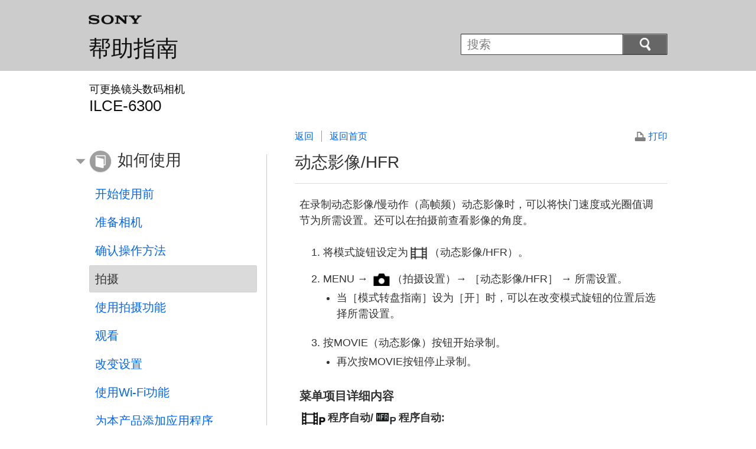

--- FILE ---
content_type: text/html
request_url: https://helpguide.sony.net/ilc/1540/v1/zh-cn/contents/TP0000910434.html
body_size: 9076
content:
<!DOCTYPE html>
<html lang="zh-CN" dir="ltr">
<!-- saved from url=(0016)http://localhost -->
<head>
<meta charset="utf-8" />
<title>帮助指南 | 动态影像/HFR</title>
<meta name="author" content="Sony Corporation" />
<meta name="copyright" content="Copyright 2016 Sony Corporation" />
<meta http-equiv="X-UA-Compatible" content="IE=edge" />
<meta name="description" content=" 在录制动态影像/慢动作（高帧频）动态影像时，可以将快门速度或光圈值调节为所需设置。 " />
<meta name="keywords" content="可更换镜头数码相机,ILCE-6300" />
<meta name="category info" content="how to" />
<meta name="format-detection" content="telephone=no" />
<meta name="viewport" content="width=device-width" />
<link href="../common/css/master.css" rel="stylesheet" type="text/css" media="all" />
<!--[if lt IE 9]><link href="../common/css/master_ie8.css" rel="stylesheet" type="text/css" media="all" /><![endif]-->
<link href="../common/css/en.css" rel="stylesheet" type="text/css" media="all" />
<link id="print_css" href="../common/css/print.css" rel="stylesheet" type="text/css" media="print" />
<!--[if lt IE 9]><script src="../common/js/html5shiv-printshiv.js"></script><![endif]-->
<script src="../search/resource.json" type="text/javascript" charset="utf-8"></script>
<script src="../common/js/jquery-1.8.3.min.js" type="text/javascript" charset="utf-8"></script>
<script src="../common/js/scroll.js" type="text/javascript" charset="utf-8"></script>
<script src="../common/js/print.js" type="text/javascript" charset="utf-8"></script>
<script src="../common/js/search_library.js" type="text/javascript" charset="utf-8"></script>
<script src="../common/js/onload.js" type="text/javascript" charset="utf-8"></script>
<script src="../common/js/resource.js" type="text/javascript" charset="utf-8"></script>
<script src="../common/js/run.js" type="text/javascript" charset="utf-8"></script>
<script src="../common/js/nmpcontroller.js" type="text/javascript" charset="utf-8"></script>
</head>
<body id="top" class="contents">
<header>
<div class="box-content">
<h1><span class="logo"><img src="../common/img/logo.png" alt="SONY" /></span><a href="../index.html" class="title">帮助指南</a></h1>
<div id="header-items" class="nopscr">
<p id="header-menu-button"><a href="../index.html#menu"><img src="../common/img/button_menu.png" alt="Menu" /></a></p>
<p id="header-search-button"><a href="#" class="header-toggle-button"><img src="../common/img/button_menu_search.png" alt="搜索" /></a></p>
<form id="header-search" class="form-search" role="search" onsubmit="return false;">
<div><p><input type="text" id="id_search" class="form-search-input" value="" title="搜索" onkeydown="fncSearchKeyDown(event.keyCode, this.value);" /><input type="image" id="id_search_button" class="form-search-button" alt="搜索" src="../common/img/button_search.png" /></p></div>
</form>
</div>
<h2 class="howtouse">如何使用</h2>
</div><!-- /.box-content -->
</header>

<div role="main" class="main">
<div class="main-header box-content">
<h1><span class="category-name">可更换镜头数码相机</span><span class="model-name">ILCE-6300<span class="model-number"></span></span></h1>
</div>

<div class="box-content">
<section class="content">
<aside class="page-nav">
<ul>
<li class="back"><a href="javascript:history.back();">返回</a></li>
<li class="top"><a href="../index.html">返回首页</a></li>
</ul>
<p class="print"><a href="javascript:openPrintWindow();">打印</a></p>
</aside><!--/.page-nav-->
<h2 id="id_title"><span class="uicontrol">动态影像/HFR</span></h2>
<div id="id_content">

<div class="abstract">

<p> 在录制动态影像/慢动作（高帧频）动态影像时，可以将快门速度或光圈值调节为所需设置。还可以在拍摄前查看影像的角度。</p>
</div>
<div class="taskbody">
  <ol class="step-list">
    <li class="step"> 
      将模式旋钮设定为<img src="image/s_movie.png" alt=""/>（<span class="uicontrol">动态影像/HFR</span>）。
       </li>
    
    <li class="step">
      <span class="uicontrol">MENU</span> → <img src="image/s_menu_shoot.png" alt=""/>（<span class="uicontrol">拍摄设置</span>）→ <span class="uicontrol">［动态影像/HFR］</span> → 所需设置。
      
      <div class="stepresult">
        <ul>
          <li>
            当<span class="uicontrol">［模式转盘指南］</span>设为<span class="uicontrol">［开］</span>时，可以在改变模式旋钮的位置后选择所需设置。
          </li>
        </ul>
      </div>
    </li>
    <li class="step">按MOVIE（动态影像）按钮开始录制。 
      <div class="stepresult">
        <ul>
          <li> 再次按MOVIE按钮停止录制。 </li>
        </ul>
      </div>
    </li>
  </ol>
  <div class="example">
    <h4> <b>菜单项目详细内容</b> </h4>
    <p><img src="image/s_moviemode_p.png" alt=""/><b><span class="uicontrol">程序自动</span>/</b><img src="image/s_high_frame_rate_p.png" alt=""/><b><span class="uicontrol">程序自动</span>:</b><br/>可以用自动调节的曝光（快门速度和光圈值）进行拍摄。</p>
    <p><img src="image/s_moviemode_a.png" alt=""/><b><span class="uicontrol">光圈优先</span>/</b><img src="image/s_high_frame_rate_a.png" alt=""/><b><span class="uicontrol">光圈优先</span>:</b><br/>可以在手动调节光圈值后进行拍摄。</p>
    <p><img src="image/s_moviemode_s.png" alt=""/><b><span class="uicontrol">快门优先</span>/</b><img src="image/s_high_frame_rate_s.png" alt=""/><b><span class="uicontrol">快门优先</span>:</b><br/>可以在手动调节快门速度后进行拍摄。</p>
    <p><img src="image/s_moviemode_m.png" alt=""/><b><span class="uicontrol">手动曝光</span>/</b><img src="image/s_high_frame_rate_m.png" alt=""/><b><span class="uicontrol">手动曝光</span>:</b><br/>可以在手动调节曝光（快门速度和光圈值）后进行拍摄。</p>
  </div>
</div>
</div>
<div class="return-pagetop"><a href="#top">返回页首</a></div>
<div class="related-topic">
<h3>相关主题</h3> 
<ul>
<li><a href="TP0000821190.html"><span class="uicontrol">模式转盘指南</span></a></li>
<li><a href="TP0000809957.html">拍摄动态影像</a></li>
<li><a href="TP0000910435.html">拍摄慢动作动态影像（HFR设置）</a></li>
</ul>
</div>
<div class="return-pagetop"><a href="#top">返回页首</a></div>

</section><!-- /.section -->

<nav role="navigation" id="menu" class="nopscr">
<ul>
<li id="menu-howtouse" class="howtouse">
<a href="../index.html#menu-howtouse">如何使用</a>
<ul>
<li><a href="../cover/level2_01.html" class="item">开始使用前</a></li>
<li><a href="../cover/level2_02.html" class="item">准备相机</a></li>
<li><a href="../cover/level2_03.html" class="item">确认操作方法</a></li>
<li><a href="../cover/level2_04.html" class="active">拍摄</a></li>
<li><a href="../cover/level2_05.html" class="item">使用拍摄功能</a></li>
<li><a href="../cover/level2_06.html" class="item">观看</a></li>
<li><a href="../cover/level2_07.html" class="item">改变设置</a></li>
<li><a href="../cover/level2_08.html" class="item">使用Wi-Fi功能</a></li>
<li><a href="../cover/level2_09.html" class="item">为本产品添加应用程序</a></li>
<li><a href="../cover/level2_10.html" class="item">使用电脑</a></li>
<li><a href="../cover/level2_11.html" class="item">使用须知/本产品</a></li>
</ul>
<div class="return-pagetop"><a href="#top">返回页首</a></div>
</li>
<li id="menu-faq" class="faq">
<a href="../index.html#menu-faq">故障排除</a>
<ul>
<li><a href="../cover/level2_12.html" class="item">如果遇到问题</a></li>
<li><a href="../cover/level2_13.html" class="item">故障排除</a></li>
<li><a href="../cover/level2_14.html" class="item">信息</a></li>
<li><a href="../cover/level2_15.html" class="item">难以操作本产品的情况</a></li>
</ul>
<div class="return-pagetop"><a href="#top">返回页首</a></div>
</li>
<li id="menu-contentslist" class="contentslist">
<a href="../index.html#menu-contentslist">主题列表</a>
<ul>
<li><a href="contentslist01.html" class="item">如何使用</a></li>
<li><a href="contentslist02.html" class="item">故障排除</a></li>
</ul>
<div class="return-pagetop"><a href="#top">返回页首</a></div>
</li>
</ul>
</nav>
</div><!-- /.box-content -->
</div><!-- /.main-->

<footer>
<div class="box-content">
<div class="footer-group2">
<div class="footer-manual-number">4-574-960-93(1)</div>
<div class="footer-copyright">Copyright 2016 Sony Corporation</div>
</div>
</div>
</footer>
<script language="JavaScript" type="text/javascript" src="/js/s_code.js"></script>
<script language="JavaScript" type="text/javascript"><!--
/* You may give each page an identifying name, server, and channel on the next lines. */
/************* DO NOT ALTER ANYTHING BELOW THIS LINE ! **************/
var s_code=s.t();if(s_code)document.write(s_code)//--></script>
<!--/DO NOT REMOVE/-->
<!-- End SiteCatalyst code version: H.23.4. -->
</body>
</html>